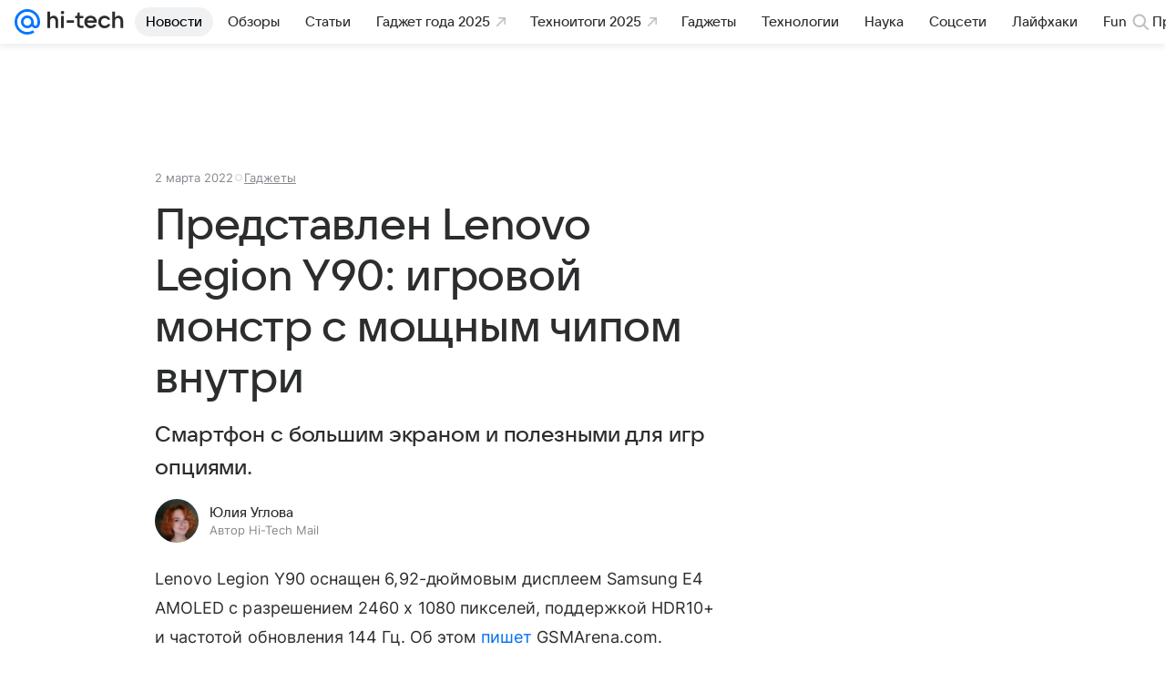

--- FILE ---
content_type: text/plain; charset=utf-8
request_url: https://media-stat.mail.ru/metrics/1.0/
body_size: 660
content:
eyJhbGciOiJkaXIiLCJjdHkiOiJKV1QiLCJlbmMiOiJBMjU2R0NNIiwidHlwIjoiSldUIn0..H5w_BH3ZtRBQXu39.[base64].DHWJPgkiYeOhp5AHA71Rgg